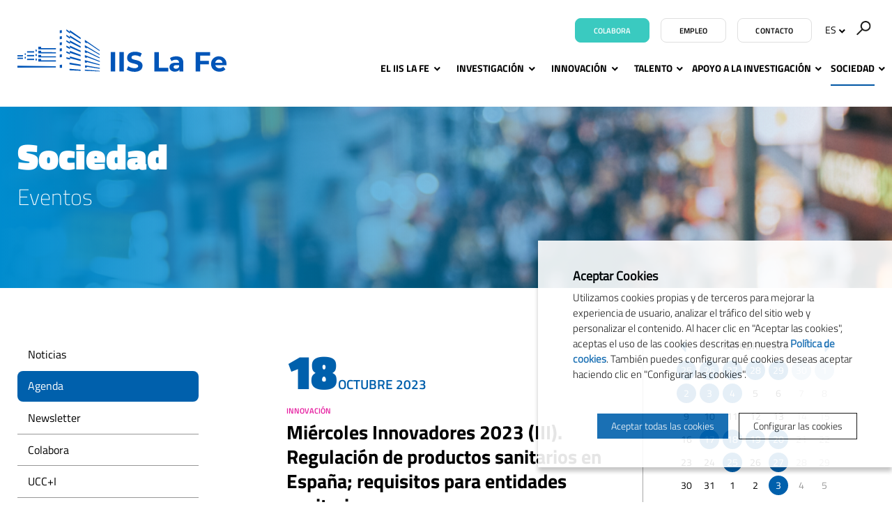

--- FILE ---
content_type: text/html; charset=UTF-8
request_url: https://www.iislafe.es/es/sociedad/eventos/430/miercoles-innovadores-2023-iii-regulacion-de-productos-sanitarios-en-espana-requisitos-para-entidades-sanitarias
body_size: 13459
content:
<!doctype html>
<html class="no-js" lang="es">

<head>

    <meta name="author" content="IIS La Fe" />

    <meta charset="UTF-8">
    <meta name="viewport" content="width=device-width, initial-scale=1" />
    <meta http-equiv="X-UA-Compatible" content="IE=edge" />

            <title>Miércoles Innovadores 2023 (III). Regulación de productos sanitarios en España; requisitos para entidades sanitarias | Eventos | IIS La Fe</title>
    
    <meta property="og:title" content="Miércoles Innovadores 2023 (III). Regulación de productos sanitarios en España; requisitos para entidades sanitarias | Eventos" />
    <meta property="og:type" content="website" />
    <meta property="og:site_name" content="IIS La Fe" />

    <meta name="twitter:card" content="summary_large_image">
    <meta name="twitter:title" content="Miércoles Innovadores 2023 (III). Regulación de productos sanitarios en España; requisitos para entidades sanitarias | Eventos" />
        <meta name="twitter:site" content="@IISLaFe">
    
    <!-- 1 Way To Avoid the Flash of Unstyled Content | Learning jQuery -->
    <script>
        // traiem la classe 'no-js'
        document.documentElement.className = document.documentElement.className.replace( /(?:^|\s)no-js(?!\S)/g , '' )
        // afegim la classe 'js'
        document.documentElement.className += ' js';
    </script>


    <meta name="description" content="Episkey Medical S.L.
Isabel López

INSCRIPCIÓN OBLIGATORIA" />
    <meta property="og:description" content="Episkey Medical S.L.
Isabel López

INSCRIPCIÓN OBLIGATORIA" />
    <meta name="twitter:description" content="Episkey Medical S.L.
Isabel López

INSCRIPCIÓN OBLIGATORIA">

    <link rel="canonical" href="https://www.iislafe.es/es/sociedad/eventos/430/miercoles-innovadores-2023-iii-regulacion-de-productos-sanitarios-en-espana-requisitos-para-entidades-sanitarias" />
    <meta property="og:url" content="https://www.iislafe.es/es/sociedad/eventos/430/miercoles-innovadores-2023-iii-regulacion-de-productos-sanitarios-en-espana-requisitos-para-entidades-sanitarias" />
            <meta property="og:image" content="https://www.iislafe.es/media/upload/cache/2023_03_168906981828_800.jpg" />
        <meta name="twitter:image" content="https://www.iislafe.es/media/upload/cache/2023_03_168906981828_800.jpg">
    
    <link rel="stylesheet" href="/media/css/app_1764604650.css"/>

            <link rel="alternate" hreflang="es" href="https://www.iislafe.es/es/sociedad/eventos/430/miercoles-innovadores-2023-iii-regulacion-de-productos-sanitarios-en-espana-requisitos-para-entidades-sanitarias">
        <link rel="alternate" hreflang="en" href="https://www.iislafe.es/en/whats-on/events/430/miercoles-innovadores-2023-iii-regulacion-de-productos-sanitarios-en-espana-requisitos-para-entidades-sanitarias">
        <link rel="alternate" hreflang="ca" href="https://www.iislafe.es/va/actualitat/actes/430/miercoles-innovadores-2023-iii-regulacion-de-productos-sanitarios-en-espana-requisitos-para-entidades-sanitarias">


        <!-- favicons -->
    <link rel="shortcut icon" href="/favicon.ico" type="image/x-icon" />

    <link rel="apple-touch-icon" sizes="57x57" href="/media/favicons/apple-touch-icon-57x57.png">
    <link rel="apple-touch-icon" sizes="60x60" href="/media/favicons/apple-touch-icon-60x60.png">
    <link rel="apple-touch-icon" sizes="72x72" href="/media/favicons/apple-touch-icon-72x72.png">
    <link rel="apple-touch-icon" sizes="76x76" href="/media/favicons/apple-touch-icon-76x76.png">
    <link rel="apple-touch-icon" sizes="114x114" href="/media/favicons/apple-touch-icon-114x114.png">
    <link rel="apple-touch-icon" sizes="120x120" href="/media/favicons/apple-touch-icon-120x120.png">
    <link rel="apple-touch-icon" sizes="144x144" href="/media/favicons/apple-touch-icon-144x144.png">
    <link rel="apple-touch-icon" sizes="152x152" href="/media/favicons/apple-touch-icon-152x152.png">
    <link rel="apple-touch-icon" sizes="180x180" href="/media/favicons/apple-touch-icon-180x180.png">

    <link rel="icon" type="image/png" href="/media/favicons/favicon-32x32.png" sizes="32x32">
    <link rel="icon" type="image/png" href="/media/favicons/favicon-96x96.png" sizes="96x96">
    <link rel="icon" type="image/png" href="/media/favicons/android-chrome-192x192.png" sizes="192x192">
    <link rel="icon" type="image/png" href="/media/favicons/favicon-16x16.png" sizes="16x16">

    <link rel="manifest" href="/media/favicons/manifest.json">
    <link rel="mask-icon" href="/media/favicons/safari-pinned-tab.svg" color="#0f7591">
    <meta name="msapplication-TileColor" content="#da532c">
    <meta name="msapplication-TileImage" content="/media/favicons/mstile-144x144.png">
    <meta name="theme-color" content="#ffffff">
    <!-- /favicons -->


    
<script type="application/ld+json">
{
  "@context": "http://schema.org",
  "@type": "WebSite",
  "name": "IISLAFE",
  "url": "https://www.iislafe.es"
}
</script>
<script type="application/ld+json">
{
  "@context": "http://schema.org",
  "@type": "Organization",
  "url": "https://www.iislafe.es",
  "name": "IISLAFE",
  "logo": "https://www.iislafe.es/media/img/logo.png",
  "address": "Avenida Fernando Abril Martorell, 106 Torre A 7ª planta. 46026 Valencia
"
  ,"contactPoint": [{
    "@type": "ContactPoint",
    "telephone": "+34 96 124 67 00",
    "contactType": "customer service"
  }]
 ,"sameAs": [
"https://www.twitter.com/IISLaFe","https://www.facebook.com/IISLaFe","https://vimeo.com/iislafe" ]
}
</script>







    
    <script>/* <![CDATA[ */
        var urlBase = '';
    /* ]]> */</script>

<style>
.sub-hd--img {
    background-image: url("/media/upload/cache/banner_sociedadat2x_1667229189_800.png") !important;
}
@media not all, only screen and (min--moz-device-pixel-ratio: 2), not all, only screen and (min-resolution: 192dpi), only screen and (min-resolution: 2dppx) {
    .sub-hd--img {
        background-image: url("/media/upload/cache/banner_sociedadat2x_1667229189_1000.png") !important;
    }
}
@media only screen and (min-width: 48em) {
    .sub-hd--img {
        background-image: url("/media/upload/cache/banner_sociedadat2x_1667229189_1000.png") !important;
    }
}
@media not all, only screen and (min-width: 48em) and (min--moz-device-pixel-ratio: 2), not all, only screen and (min-width: 48em) and (min-resolution: 192dpi), only screen and (min-width: 48em) and (min-resolution: 2dppx) {
    .sub-hd--img {
        background-image: url("/media/upload/cache/banner_sociedadat2x_1667229189_1600.png") !important;
    }
}
@media only screen and (min-width: 64.0625em) {
    .sub-hd--img {
        background-image: url("/media/upload/cache/banner_sociedadat2x_1667229189_1440.png") !important;
    }
}
@media not all, only screen and (min-width: 64.0625em) and (min--moz-device-pixel-ratio: 2), not all, only screen and (min-width: 64.0625em) and (min-resolution: 192dpi), only screen and (min-width: 64.0625em) and (min-resolution: 2dppx) {
    .sub-hd--img {
        background-image: url("/media/upload/cache/banner_sociedadat2x_1667229189_2880.png") !important;
    }
}
</style>
<script>
  window.dataLayer = window.dataLayer || [];
  function gtag() { window.dataLayer.push(arguments); }
  gtag('consent', 'default', {
   ad_storage: 'denied',
   analytics_storage: 'denied',
  wait_for_update: 500
  });
  function cookiesAnalytics() {
   dataLayer.push({'event':'cookies_analytics'});
   gtag('consent', 'update', { analytics_storage: 'granted' });
  }
  </script>
   <script async src="https://www.googletagmanager.com/gtag/js?id=UA-19640932-1"></script>
  <script>
  var gtagId = 'UA-19640932-1';
  window.dataLayer = window.dataLayer || [];
  function gtag(){dataLayer.push(arguments);}
  gtag('js', new Date());
  gtag('config', gtagId);
  </script></head>
<body class="actualidad view isDesktop es">



    <!-- main-header -->
    <header class="main-header">
        <!-- skip link -->
        <a href="#menu" class="skip-link">Ir al menú</a>
        <a href="#main" class="skip-link">Ir al contenido principal</a>
        <div class="row">
            <div class="column">
                                <div class="site-title">
                    <a href="/es">
                        <img src="/media/img/logo-iislafe-color.svg" alt="IIS La Fe" class="logo" />
                        <img src="/media/img/logo-iislafe-sticky.svg" alt="IIS La Fe" class="logo--sticky" />
                    </a>
                </div>

                

                <div class="main-header__tools">



                                        <a href="/es/sociedad/colabora/" class="btn btn--colab">Colabora</a>
                                                            <a href="/es/talento/empleo" class="btn btn--w">Empleo</a>
                                                            <a href="/es/contacto/" class="btn btn--w">Contacto</a>
                                        <div class="menu-lang menu-lang--desktop">
                                                <a href="#" class="lang right lang-toggle" title="Versión en español" hreflang="es" xml:lang="es" lang="es">ES<span aria-hidden="true"> <svg width="10" height="7" viewBox="0 0 10 7" xmlns="http://www.w3.org/2000/svg"><title>Fill 6 Copy 5</title><path d="M5.29 6.77L.693 2.175 2.107.76 5.29 3.943 8.473.76l1.414 1.414z" fill-rule="evenodd"/></svg></span></a>
                                                <ul class="is-hidden lang-list">
                                                    <li>
                                <a title="English version" hreflang="en" xml:lang="en" lang="en"  href="/en/whats-on/events/430/miercoles-innovadores-2023-iii-regulacion-de-productos-sanitarios-en-espana-requisitos-para-entidades-sanitarias">English <span></span></a>
                            </li>
                                                    <li>
                                <a title="Versió en valencià" hreflang="ca" xml:lang="ca" lang="ca"  href="/va/actualitat/actes/430/miercoles-innovadores-2023-iii-regulacion-de-productos-sanitarios-en-espana-requisitos-para-entidades-sanitarias">Valencià <span></span></a>
                            </li>
                                                </ul>
                    </div>
                    <form action="/es/buscador/" method="get" class="s-desktop">
                        <input type="hidden" name="page" value="1" />
                        <div role="search">
                                                        <label for="s1">
                                <img src="/media/img/ico-buscador.svg" alt="Buscar" />
                            </label>
                                                        <input type="search" name="keywords" id="s1" placeholder="Buscar…" />
                            <button type="submit">
                                <img src="/media/img/ico-buscador.svg" alt="Buscar" />
                            </button>
                        </div>
                    </form>
                </div>

                <!--main-nav-->


                <nav class="main-nav" id="main-nav" aria-label="site">
                    <button class="hamburger hamburger--1 hamburger--3dx menu-button-1" type="button" aria-expanded="false" aria-label="Menú" id="menu">
                        <span class="hamburger-box">
                            <span class="hamburger-inner"></span>
                        </span>
                        <span class="menu-button__label">Menú</span>
                    </button>
                    <div class="menu">
                        <ul class="menu-lang menu-lang--mobile">
                            <li class="current">
                                <a title="Versión en español" hreflang="es" xml:lang="es" lang="es" class="current" href="/es/sociedad/eventos/430/miercoles-innovadores-2023-iii-regulacion-de-productos-sanitarios-en-espana-requisitos-para-entidades-sanitarias">Español</a>
                            </li>
                            <li >
                                <a title="Versió en valencià" hreflang="ca" xml:lang="ca" lang="ca"  href="/va/actualitat/actes/430/miercoles-innovadores-2023-iii-regulacion-de-productos-sanitarios-en-espana-requisitos-para-entidades-sanitarias">Valencià</a>
                            </li>
                            <li >
                                <a title="English version" hreflang="en" xml:lang="en" lang="en"  href="/en/whats-on/events/430/miercoles-innovadores-2023-iii-regulacion-de-productos-sanitarios-en-espana-requisitos-para-entidades-sanitarias">English</a>
                            </li>
                        </ul>
                        <form action="/es/buscador/" method="get" class="s-mobile">
                            <fieldset>
                                <label for="s-mobile">Buscar</label>
                                <input type="search" id="s-mobile" name="keywords" placeholder="Buscar…" />
                                <button type="submit">
                                    <img src="/media/img/ico-buscador.svg" alt="Buscar">
                                </button>
                            </fieldset>
                        </form>
                        <ul   class="site-menu with-dropdowns">
    <li class=" ">
        <a href="/es/el-iis-la-fe/">El IIS La Fe</a>
        <ul aria-hidden="true" aria-label="submenu" >
            <li>
                <a href="/es/el-iis-la-fe/">Quiénes somos</a>
            </li>
            <li>
                <a href="/es/el-iis-la-fe/estructura-organizativa/">Estructura organizativa</a>
                <ul aria-hidden="true" aria-label="submenu" >
                    <li>
                        <a href="/es/el-iis-la-fe/estructura-organizativa/patronato/">Patronato</a>
                    </li>
                    <li>
                        <a href="/es/el-iis-la-fe/estructura-organizativa/junta-de-gobierno/">Junta de Gobierno</a>
                    </li>
                    <li>
                        <a href="/es/el-iis-la-fe/estructura-organizativa/comision-de-investigacion/">Comisión de Investigación</a>
                    </li>
                    <li>
                        <a href="/es/el-iis-la-fe/estructura-organizativa/comite-cientifico-externo/">Comité Científico Externo</a>
                    </li>
                    <li>
                        <a href="/es/el-iis-la-fe/estructura-organizativa/comite-de-innovacion/">Comité de Innovación</a>
                    </li>
                </ul>
            </li>
            <li>
                <a href="/es/el-iis-la-fe/plan-estrategico/">Plan estratégico</a>
            </li>
            <li>
                <a href="/es/el-iis-la-fe/acreditaciones-y-certificaciones/">Acreditaciones y certificaciones</a>
            </li>
            <li>
                <a href="/es/el-iis-la-fe/licitaciones/">Perfil del contratante</a>
            </li>
            <li>
                <a href="/es/el-iis-la-fe/portal-de-la-transparencia/">Transparencia</a>
                <ul aria-hidden="true" aria-label="submenu" >
                    <li>
                        <a href="/es/el-iis-la-fe/portal-de-la-transparencia/informacion-corporativa/">Información corporativa</a>
                    </li>
                    <li>
                        <a href="/es/el-iis-la-fe/portal-de-la-transparencia/normativa-interna/">Normativa interna</a>
                    </li>
                    <li>
                        <a href="/es/el-iis-la-fe/portal-de-la-transparencia/organizacion-institucional-y-organizativa/">Organización institucional y estructura organizativa</a>
                    </li>
                    <li>
                        <a href="/es/el-iis-la-fe/portal-de-la-transparencia/informacion-economica-y-presupuestaria/">Información económica y presupuestaria</a>
                    </li>
                    <li>
                        <a href="/es/el-iis-la-fe/portal-de-la-transparencia/convenios-licitaciones-y-contratacion/">Convenios, licitaciones y contratación</a>
                    </li>
                </ul>
            </li>
            <li>
                <a href="/es/el-iis-la-fe/rri/">RRI</a>
            </li>
        </ul>
    </li>
    <li class=" ">
        <a href="/es/investigacion/">Investigación</a>
        <ul aria-hidden="true" aria-label="submenu" >
            <li>
                <a href="https://iislafe.portalinvestigacion.com/">Áreas y grupos de investigación</a>
            </li>
            <li>
                <a href="/es/investigacion/investigacion-clinica/">Investigación clínica</a>
            </li>
            <li>
                <a href="/es/investigacion/comites-eticos/">Comités éticos</a>
                <ul aria-hidden="true" aria-label="submenu" >
                    <li>
                        <a href="/es/investigacion/comites-eticos/comite-etica-investigacion-medicamentos-ceim/">CEIM</a>
                    </li>
                    <li>
                        <a href="/es/investigacion/comites-eticos/comite-etica-externo-biobanco-colecciones-cebci/">CEBCI</a>
                    </li>
                    <li>
                        <a href="/es/investigacion/comites-eticos/comite-etico-de-experimentacion-animal-ceea/">CEEA</a>
                    </li>
                </ul>
            </li>
            <li>
                <a href="/es/investigacion/memorias-cientificas/">Memorias científicas</a>
            </li>
            <li>
                <a href="/es/investigacion/ayudas-a-la-i-d-i">Ayudas a la I+D+i</a>
            </li>
            <li>
                <a href="/es/investigacion/proyectos-financiados/">Proyectos financiados</a>
            </li>
            <li>
                <a href="/es/investigacion/proyectos-financiados/internacionalizacion/">Internacionalización</a>
                <ul aria-hidden="true" aria-label="submenu" >
                    <li>
                        <a href="/es/investigacion/proyectos-financiados/international-research-projects">Proyectos internacionales</a>
                    </li>
                </ul>
            </li>
            <li>
                <a href="/es/investigacion/proyecto-prometeo/">Proyectos Prometeo</a>
            </li>
        </ul>
    </li>
    <li class=" ">
        <a href="/es/innovacion/">Innovación</a>
        <ul aria-hidden="true" aria-label="submenu" >
            <li>
                <a href="/es/innovacion/catalogo-oferta-tecnologica/">Cartera de resultados y capacidades</a>
            </li>
            <li>
                <a href="/es/innovacion/innovacion-colaborativa/">Innovación en colaboración</a>
            </li>
            <li>
                <a href="/es/innovacion/ayudas-a-la-innovacion/">Proyectos de Innovación Financiados</a>
            </li>
            <li>
                <a href="/es/innovacion/biopolo-la-fe/">Biopolo La Fe - Espacio de colaboración empresarial</a>
            </li>
            <li>
                <a href="/es/innovacion/al-dia-en-innovacion/">Al día en innovación</a>
            </li>
        </ul>
    </li>
    <li class="right-menu  ">
        <a class="right-menu" href="/es/talento/">Talento</a>
        <ul aria-hidden="true" aria-label="submenu" >
            <li>
                <a href="/es/talento/">HRS4R</a>
            </li>
            <li>
                <a href="/es/talento/formacion/">Formación</a>
                <ul aria-hidden="true" aria-label="submenu" >
                    <li>
                        <a href="/es/talento/formacion/cursos-online-iis-la-fe/">Cursos online IIS La Fe</a>
                    </li>
                    <li>
                        <a href="/es/talento/formacion/cursos-y-jornadas">Aprendizaje continuo</a>
                    </li>
                </ul>
            </li>
            <li>
                <a href="/es/talento/comunidad-predoc/phd-day-iis-la-fe/">Comunidad Predoc</a>
                <ul aria-hidden="true" aria-label="submenu" >
                    <li>
                        <a href="/es/talento/comunidad-predoc/phd-day-iis-la-fe/">PhD Day</a>
                    </li>
                    <li>
                        <a href="https://www.iislafe.es/es/talento/comunidad-predoc/patrocinadores/">Patrocinadores</a>
                    </li>
                    <li>
                        <a href="/es/talento/comunidad-predoc/ediciones-anteriores/">Ediciones anteriores</a>
                    </li>
                </ul>
            </li>
            <li>
                <a href="/es/talento/ofertas-empleo/">Ofertas de empleo</a>
            </li>
            <li>
                <a href="/es/talento/recursos/">Recursos</a>
            </li>
        </ul>
    </li>
    <li class="right-menu  ">
        <a class="right-menu" href="/es/apoyo-a-la-investigacion/">Apoyo a la investigación</a>
        <ul aria-hidden="true" aria-label="submenu" >
            <li>
                <a href="/es/apoyo-a-la-investigacion/plataformas-cientifico-tecnologicas/">Plataformas científico Tecnológicas</a>
                <ul aria-hidden="true" aria-label="submenu" >
                    <li>
                        <a href="/es/apoyo-a-la-investigacion/plataformas-cientifico-tecnologicas/unidad-genomica/">Unidad de Genómica</a>
                    </li>
                    <li>
                        <a href="/es/apoyo-a-la-investigacion/plataformas-cientifico-tecnologicas/unidad-epigenomica/">Unidad de Epigenómica</a>
                    </li>
                    <li>
                        <a href="/es/apoyo-a-la-investigacion/plataformas-cientifico-tecnologicas/unidad-farmacogenetica/">Unidad de Farmacogenética y Terapia Génica</a>
                    </li>
                    <li>
                        <a href="/es/apoyo-a-la-investigacion/plataformas-cientifico-tecnologicas/biobanco/">Biobanco La Fe</a>
                    </li>
                    <li>
                        <a href="/es/apoyo-a-la-investigacion/plataformas-cientifico-tecnologicas/unidad-analitica/">Unidad Analítica</a>
                    </li>
                    <li>
                        <a href="/es/apoyo-a-la-investigacion/plataformas-cientifico-tecnologicas/uicec/">UICEC</a>
                    </li>
                    <li>
                        <a href="/es/apoyo-a-la-investigacion/plataformas-cientifico-tecnologicas/uicab/">UICAB</a>
                    </li>
                    <li>
                        <a href="/es/apoyo-a-la-investigacion/plataformas-cientifico-tecnologicas/unidad-terapias-avanzadas/">Unidad de Terapias Avanzadas</a>
                    </li>
                    <li>
                        <a href="/es/apoyo-a-la-investigacion/plataformas-cientifico-tecnologicas/big-data-ia-bioestadistica-bioinformatica/">Big Data, IA, Bioestadística &amp; Bioinformática</a>
                    </li>
                    <li>
                        <a href="/es/apoyo-a-la-investigacion/plataformas-cientifico-tecnologicas/plataforma-de-cirugia-experimental-y-modelos-animales-pcema/">Plataforma de Cirugía Experimental y Modelos Animales (PCEMA)</a>
                    </li>
                    <li>
                        <a href="/es/apoyo-a-la-investigacion/plataformas-cientifico-tecnologicas/unidad-radiologia-experimental/">Plataforma de Radiología Experimental y Biomarcadores de Imagen (PREBI)</a>
                    </li>
                    <li>
                        <a href="/es/apoyo-a-la-investigacion/plataformas-cientifico-tecnologicas/plataforma-biologia/">Plataforma Biología Celular</a>
                    </li>
                    <li>
                        <a href="/es/apoyo-a-la-investigacion/plataformas-cientifico-tecnologicas/plataforma-padim/">Plataforma de Apoyo al Desarrollo e Innovación de Medicamentos</a>
                    </li>
                    <li>
                        <a href="/es/apoyo-a-la-investigacion/plataformas-cientifico-tecnologicas/servicios-cientifico-tecnologicos/">Servicios Científico-Tecnológicos</a>
                    </li>
                </ul>
            </li>
            <li>
                <a href="/es/apoyo-a-la-investigacion/areas-de-gestion">Áreas de gestión</a>
            </li>
        </ul>
    </li>
    <li class="right-menu current active  ">
        <a class="current active" aria-current="page" href="/es/sociedad/">Sociedad</a>
        <ul aria-hidden="true" aria-label="submenu" >
            <li>
                <a href="/es/sociedad/noticias">Noticias</a>
            </li>
            <li class="current active">
                <a class="current active" aria-current="page" href="/es/sociedad/eventos">Agenda</a>
            </li>
            <li>
                <a href="/es/sociedad/newsletter">Newsletter</a>
            </li>
            <li>
                <a href="/es/sociedad/colabora/">Colabora</a>
            </li>
            <li>
                <a href="/es/sociedad/ucc-i/">UCC+I</a>
            </li>
            <li>
                <a href="/es/sociedad/talleres-thi/jornada-de-cardiopatias-familiares-y-muerte-sub/">Talleres THI</a>
            </li>
        </ul>
    </li>
</ul>                        <ul   class="simple-menu">
    <li>
        <a href="/es/el-iis-la-fe/licitaciones/">Perfil del contratante</a>
    </li>
    <li>
        <a href="/es/el-iis-la-fe/portal-de-la-transparencia/">Portal de Transparencia</a>
    </li>
    <li>
        <a href="/es/buzon-de-sugerencias/">Buzón de sugerencias</a>
    </li>
    <li>
        <a href="https://remote.iislafe.san.gva.es/intranet">Área privada</a>
    </li>
</ul>                    </div>
                </nav>
                <!-- /main-nav -->
            </div>
        </div>
    </header>
    <!-- /main-header -->


    <!-- main-content -->
    <main class="main-content" id="main">
            <div class="sub-hd sub-hd--img">
            <div class="sub-hd__bg">
                <div class="row">
                    <div class="column">


                                                <span class="apartat">Sociedad</span>

                         <p class="apartat">Eventos</p>
                        

                    </div>
                </div>
            </div>
        </div>
<div class="row">
    <div class="medium-9 medium-push-3 columns">
        <div class="row">
            <div class="medium-7 columns">
                <div class="brdr-container">
                    <div class="event-item event-item--simple">
                        <time class="event-item__date" datetime="2023-10-18"><span>18</span> octubre 2023</time>
                        <p class="event-item__categ"><a href="/es/sociedad/eventos/cat/16/innovacion">Innovación</a></p>
                        <h1 class="event-item__title">Miércoles Innovadores 2023 (III). Regulación de productos sanitarios en España; requisitos para entidades sanitarias</h3>
                        <div class="event-item__info">
                                                        <p class="event-item__loc">Online</p>
                                                                                    <p class="event-item__time">De 15:30 a 17:30</p>
                                                    </div>
                    </div>
                    <div class="event-item__container">

                        <figure>
                            <a
                                class="popup"
                                href="/media/upload/cache/2023_03_168906981828_900.jpg"
                            >
                                <img
                                    src="/media/upload/cache/2023_03_168906981828_500.jpg"
                                    alt=""
                                />
                            </a>
                        </figure>

                        <p><strong>Episkey Medical S.L.</strong><br />
Isabel López</p>

<p><a class="btn" href="https://www.iislafe.es/es/talento/formacion/cursos-y-jornadas/146/miercoles-innovadores-2023-iii-regulacion-de-productos-sanitarios-en-espana-requisitos-para-entidades-sanitarias">INSCRIPCIÓN OBLIGATORIA</a></p>                        <p>El ciclo te talleres de <strong>Miércoles Innovadores</strong> tiene por objetivo proporcionar conocimiento especializado teórico-práctico sobre productos sanitarios, propiedad industrial y trasnferencia.</p>

<p>A lo largo de este año, se llevarán a cabo un total 6 talleres que se podrán seguir vía online durante los meses de septiembre, octubre, noviembre y diciembre.</p>
                        
                        <a href="/es/sociedad/eventos/ical.php?id=430" class="btn">Importar el calendario de Outlook</a>
                                                <a href="http://www.google.com/calendar/event?action=TEMPLATE&text=Mi%C3%A9rcoles+Innovadores+2023+%28III%29.+Regulaci%C3%B3n+de+productos+sanitarios+en+Espa%C3%B1a%3B+requisitos+para+entidades+sanitarias&dates=20231018T000000Z/20231018T000000Z&details=Episkey+Medical+S.L.%0D%0AIsabel+L%C3%B3pez%0D%0A%0D%0AINSCRIPCI%C3%93N+OBLIGATORIA&location=Online" class="btn">Importar el calendario de Google</a>
                                                <div class="share">
                            <p>Compartir evento</p>
                            <ul class="inline-list inline-list--img inline-list--left">

                                <li>
                                    <a href="mailto:?subject=Miércoles Innovadores 2023 (III). Regulación de productos sanitarios en España; requisitos para entidades sanitarias&amp;body=https://www.iislafe.es/es/sociedad/eventos/430/miercoles-innovadores-2023-iii-regulacion-de-productos-sanitarios-en-espana-requisitos-para-entidades-sanitarias">
                                        <img src="/media/img/ico-email-compartir.svg" alt="Enviar por email" />
                                    </a>
                                </li>
                                <li>
                                    <a href="https://twitter.com/intent/tweet?text=Mi%C3%A9rcoles+Innovadores+2023+%28III%29.+Regulaci%C3%B3n+de+productos+sanitarios+en+Espa%C3%B1a%3B+requisitos+para+entidades+sanitarias https://www.iislafe.es/es/sociedad/eventos/430/miercoles-innovadores-2023-iii-regulacion-de-productos-sanitarios-en-espana-requisitos-para-entidades-sanitarias">
                                        <img src="/media/img/ico-twitter-compartir.svg" alt="Compartir en Twitter" />
                                    </a>
                                </li>
                                <li>
                                    <a href="http://www.facebook.com/sharer.php?u=https://www.iislafe.es/es/sociedad/eventos/430/miercoles-innovadores-2023-iii-regulacion-de-productos-sanitarios-en-espana-requisitos-para-entidades-sanitarias&t=Miércoles Innovadores 2023 (III). Regulación de productos sanitarios en España; requisitos para entidades sanitarias">
                                        <img src="/media/img/ico-facebook-compartir.svg" alt="Compartir en Facebook" />
                                    </a>
                                </li>
                                <li  class="share-desktop">
                                    <a href="https://plus.google.com/share?url=https://www.iislafe.es/es/sociedad/eventos/430/miercoles-innovadores-2023-iii-regulacion-de-productos-sanitarios-en-espana-requisitos-para-entidades-sanitarias">
                                        <img src="/media/img/ico-googleplus-compartir.svg" alt="Compartir en Google+" />
                                    </a>
                                </li>
                                <li class="share-mobile">
                                    <a href="whatsapp://send?text=Miércoles Innovadores 2023 (III). Regulación de productos sanitarios en España; requisitos para entidades sanitarias https://www.iislafe.es/es/sociedad/eventos/430/miercoles-innovadores-2023-iii-regulacion-de-productos-sanitarios-en-espana-requisitos-para-entidades-sanitarias">
                                        <img src="/media/img/ico-whatsapp-compartir-faq.svg" alt="Compartir en Whatsapp" />
                                    </a>
                                </li>
                                <li>
                                    <a href="https://telegram.me/share/url?url=https://www.iislafe.es/es/sociedad/eventos/430/miercoles-innovadores-2023-iii-regulacion-de-productos-sanitarios-en-espana-requisitos-para-entidades-sanitarias&text=Miércoles Innovadores 2023 (III). Regulación de productos sanitarios en España; requisitos para entidades sanitarias">
                                        <img src="/media/img/ico-telegram-compartir-faq.svg" alt="Compartir en Telegram+" />
                                    </a>
                                </li>
                            </ul>
                        </div>
                    </div>
                </div>
            </div>
            <div class="medium-3 columns medium-pull-1">
                        <table class="cal">
                <caption>
                                        <a href="/es/sociedad/eventos/month/09/year/2023">
                        <img src="/media/img/fletxa-esquerra.svg" alt="Septiembre 2023" class="arrow arrow--left" />
                    </a>
                    
                    <span><span class="vh">Eventos para el mes de </span>Octubre 2023</span>

                                            <a href="/es/sociedad/eventos/month/11/year/2023">
                            <img src="/media/img/fletxa-dreta.svg" alt="Noviembre 2023" class="arrow arrow--right" />
                        </a>
                                    </caption>
                <thead>
                <tr>
                                    <th>
                        <abbr title="Lunes">
                            lun                        </abbr>
                    </th>
                                    <th>
                        <abbr title="Martes">
                            mar                        </abbr>
                    </th>
                                    <th>
                        <abbr title="Miércoles">
                            mié                        </abbr>
                    </th>
                                    <th>
                        <abbr title="Jueves">
                            jue                        </abbr>
                    </th>
                                    <th>
                        <abbr title="Viernes">
                            vie                        </abbr>
                    </th>
                                    <th>
                        <abbr title="Sábado">
                            sáb                        </abbr>
                    </th>
                                    <th>
                        <abbr title="Domingo">
                            dom                        </abbr>
                    </th>
                                </tr>
                </thead>
                                    <tr>
                                                    <td class="notInMonth">
                                                            <a href="/es/sociedad/eventos/day/25/month/09/year/2023">25</a>
                                                        </td>
                                                    <td class="notInMonth">
                                                            <a href="/es/sociedad/eventos/day/26/month/09/year/2023">26</a>
                                                        </td>
                                                    <td class="notInMonth">
                                                            <a href="/es/sociedad/eventos/day/27/month/09/year/2023">27</a>
                                                        </td>
                                                    <td class="notInMonth">
                                                            <a href="/es/sociedad/eventos/day/28/month/09/year/2023">28</a>
                                                        </td>
                                                    <td class="notInMonth">
                                                            <a href="/es/sociedad/eventos/day/29/month/09/year/2023">29</a>
                                                        </td>
                                                    <td class="notInMonth festiu">
                                                            <a href="/es/sociedad/eventos/day/30/month/09/year/2023">30</a>
                                                        </td>
                                                    <td class="festiu">
                                                            <a href="/es/sociedad/eventos/day/01/month/10/year/2023">1</a>
                                                        </td>
                                            </tr>
                                    <tr>
                                                    <td class="">
                                                            <a href="/es/sociedad/eventos/day/02/month/10/year/2023">2</a>
                                                        </td>
                                                    <td class="">
                                                            <a href="/es/sociedad/eventos/day/03/month/10/year/2023">3</a>
                                                        </td>
                                                    <td class="">
                                                            <a href="/es/sociedad/eventos/day/04/month/10/year/2023">4</a>
                                                        </td>
                                                    <td class="">
                                                        5                                                        </td>
                                                    <td class="">
                                                        6                                                        </td>
                                                    <td class="festiu">
                                                        7                                                        </td>
                                                    <td class="festiu">
                                                        8                                                        </td>
                                            </tr>
                                    <tr>
                                                    <td class="">
                                                        9                                                        </td>
                                                    <td class="">
                                                        10                                                        </td>
                                                    <td class="">
                                                        11                                                        </td>
                                                    <td class="">
                                                        12                                                        </td>
                                                    <td class="">
                                                        13                                                        </td>
                                                    <td class="festiu">
                                                        14                                                        </td>
                                                    <td class="festiu">
                                                        15                                                        </td>
                                            </tr>
                                    <tr>
                                                    <td class="">
                                                        16                                                        </td>
                                                    <td class="">
                                                            <a href="/es/sociedad/eventos/day/17/month/10/year/2023">17</a>
                                                        </td>
                                                    <td class="">
                                                            <a href="/es/sociedad/eventos/day/18/month/10/year/2023">18</a>
                                                        </td>
                                                    <td class="">
                                                            <a href="/es/sociedad/eventos/day/19/month/10/year/2023">19</a>
                                                        </td>
                                                    <td class="">
                                                            <a href="/es/sociedad/eventos/day/20/month/10/year/2023">20</a>
                                                        </td>
                                                    <td class="festiu">
                                                        21                                                        </td>
                                                    <td class="festiu">
                                                        22                                                        </td>
                                            </tr>
                                    <tr>
                                                    <td class="">
                                                        23                                                        </td>
                                                    <td class="">
                                                        24                                                        </td>
                                                    <td class="">
                                                            <a href="/es/sociedad/eventos/day/25/month/10/year/2023">25</a>
                                                        </td>
                                                    <td class="">
                                                        26                                                        </td>
                                                    <td class="">
                                                            <a href="/es/sociedad/eventos/day/27/month/10/year/2023">27</a>
                                                        </td>
                                                    <td class="festiu">
                                                        28                                                        </td>
                                                    <td class="festiu">
                                                        29                                                        </td>
                                            </tr>
                                    <tr>
                                                    <td class="">
                                                        30                                                        </td>
                                                    <td class="">
                                                        31                                                        </td>
                                                    <td class="notInMonth">
                                                        1                                                        </td>
                                                    <td class="notInMonth">
                                                        2                                                        </td>
                                                    <td class="notInMonth">
                                                            <a href="/es/sociedad/eventos/day/03/month/11/year/2023">3</a>
                                                        </td>
                                                    <td class="notInMonth festiu">
                                                        4                                                        </td>
                                                    <td class="notInMonth festiu">
                                                        5                                                        </td>
                                            </tr>
                            </table>
            </div>
        </div>
    </div>
    <div class="medium-3 medium-pull-9 columns">
                

                        <!--sub-nav-->
<ul   class="sub-nav">
    <li>
        <a href="/es/sociedad/noticias">Noticias</a>
    </li>
    <li class="current active">
        <a class="current active" aria-current="page" href="/es/sociedad/eventos">Agenda</a>
    </li>
    <li>
        <a href="/es/sociedad/newsletter">Newsletter</a>
    </li>
    <li>
        <a href="/es/sociedad/colabora/">Colabora</a>
    </li>
    <li>
        <a href="/es/sociedad/ucc-i/">UCC+I</a>
    </li>
    <li>
        <a href="/es/sociedad/talleres-thi/jornada-de-cardiopatias-familiares-y-muerte-sub/">Talleres THI</a>
    </li>
</ul>                        <!--/sub-nav-->
                   

            </div>
        </div>
    </main>
    <!-- /main-content -->


<!-- footer -->
<footer class="main-footer">
    <div class="main-footer--1">
        <div class="row">
            <div class="column text-center">
                <figure>
                    <img src="/media/img/logo-iislafe-blanc-footer.svg" alt="IIS La Fe" />
                </figure>
                <p class="adr">
                    <span class="br-1">
                                                Avenida Fernando Abril Martorell, 106 Torre A 7&ordf; planta. 46026 Valencia
                                            </span>
                    <span class="br-2">
                                                <span class="br1">Tel: <strong>+34 96 124 67 00</strong></span>
                        
                        <span class="dot">•</span>                                                <span class="br1"><a   href="mailto:info(ELIMINAR)@iislafe.es" >info(ELIMINAR)@iislafe.es</a></span>
                                            </span>
                </p>
                <ul class="inline-list inline-list--img social">
                                        <li>
                        <a href="https://www.facebook.com/IISLaFe">
                            <svg width="23px" height="23px" viewBox="0 0 23 23" version="1.1" xmlns="http://www.w3.org/2000/svg" xmlns:xlink="http://www.w3.org/1999/xlink">
                                <g id="facebook-fot" stroke="none" stroke-width="1" fill="none" fill-rule="evenodd">
                                    <g id="facebook-footer" transform="translate(-740.000000, -2133.000000)" fill="#FFFFFF" fill-rule="nonzero">
                                        <g id="facebook" transform="translate(740.000000, 2133.000000)">
                                            <path d="M22.3655914,11.1827957 C22.3655914,5.00520291 17.3603885,0 11.1827957,0 C5.00520291,0 0,5.00520291 0,11.1827957 C0,16.7642733 4.08938606,21.3907041 9.43548387,22.2303156 L9.43548387,14.4154353 L6.59469303,14.4154353 L6.59469303,11.1827957 L9.43548387,11.1827957 L9.43548387,8.71897329 C9.43548387,5.91651058 11.1038848,4.36850503 13.6592438,4.36850503 C14.8830385,4.36850503 16.1627471,4.58674991 16.1627471,4.58674991 L16.1627471,7.33735692 L14.7522719,7.33735692 C13.3634409,7.33735692 12.9301075,8.19951439 12.9301075,9.08376691 L12.9301075,11.1827957 L16.0315297,11.1827957 L15.5355186,14.4154353 L12.9301075,14.4154353 L12.9301075,22.2303156 C18.2762053,21.3907041 22.3655914,16.7642733 22.3655914,11.1827957 Z" id="Path"></path>
                                        </g>
                                    </g>
                                </g>
                            </svg>
                        </a>
                    </li>
                                                            <li>
                        <a href="https://www.twitter.com/IISLaFe">
                            <svg width="25px" height="21px" viewBox="0 0 25 21" version="1.1" xmlns="http://www.w3.org/2000/svg" xmlns:xlink="http://www.w3.org/1999/xlink">
                                <g id="twitter" stroke="none" stroke-width="1" fill="none" fill-rule="evenodd">
                                    <g id="twitter-footer" transform="translate(-814.000000, -2134.000000)" fill="#FFFFFF">
                                        <g id="ico-twitter-negatiu-2" transform="translate(814.838710, 2134.720430)">
                                            <path d="M21.2479798,3.09450768 C22.2681381,2.48309529 23.0517729,1.51492532 23.4206485,0.361212523 C22.4657629,0.927473355 21.4082715,1.33853321 20.2826169,1.56007689 C19.3813224,0.599853596 18.0970622,0 16.6757532,0 C13.9468206,0 11.7341693,2.21194509 11.7341693,4.94030368 C11.7341693,5.3275235 11.7778852,5.70462938 11.8620654,6.06620311 C7.75517843,5.86019157 4.11411276,3.89326898 1.67698086,0.904235349 C1.25162385,1.63388465 1.00787453,2.48249327 1.00787453,3.38793266 C1.00787453,5.10200648 1.88026587,6.61416251 3.20619472,7.50009642 C2.39606544,7.47445033 1.63422839,7.25218423 0.968012364,6.8821822 C0.967530646,6.90277131 0.967530646,6.92348083 0.967530646,6.94431075 C0.967530646,9.33794574 2.67088557,11.3347286 4.93146782,11.7886523 C4.51682903,11.9015914 4.08027207,11.9619139 3.62950443,11.9619139 C3.31096839,11.9619139 3.00146456,11.9308496 2.69966822,11.8732964 C3.32867153,13.8360049 5.15341939,15.26448 7.31585159,15.3042134 C5.62466005,16.6293817 3.49402124,17.4191127 1.178764,17.4191127 C0.779901477,17.4191127 0.386578712,17.3957543 0,17.3500007 C2.18687939,18.7518665 4.78442339,19.5698925 7.57489546,19.5698925 C16.6640715,19.5698925 21.6344381,12.0417419 21.6344381,5.51306633 C21.6344381,5.29886731 21.6296209,5.08587232 21.620107,4.87384057 C22.5858312,4.17742283 23.4235388,3.30726186 24.0860215,2.31657631 C23.1999012,2.70957554 22.2474242,2.97506674 21.2479798,3.09450768 Z" id="ico-twitter-negatiu"></path>
                                        </g>
                                    </g>
                                </g>
                            </svg>
                        </a>
                    </li>
                                                            <li>
                        <a href="https://www.linkedin.com/company/instituto-de-investigaci-n-sanitaria-la-fe">
                            <svg width="22px" height="22px" viewBox="0 0 22 22" version="1.1" xmlns="http://www.w3.org/2000/svg" xmlns:xlink="http://www.w3.org/1999/xlink">
                                <g id="linkedin" stroke="none" stroke-width="1" fill="none" fill-rule="evenodd">
                                    <g id="linkedin-footer" transform="translate(-890.000000, -2133.000000)" fill="#FFFFFF">
                                        <path d="M909.656495,2133.86022 L892.062682,2133.86022 C891.220585,2133.86022 890.537634,2134.52268 890.537634,2135.33914 L890.537634,2153.02687 C890.537634,2153.84291 891.220585,2154.50538 892.062682,2154.50538 L909.656495,2154.50538 C910.499845,2154.50538 911.182796,2153.8425 911.182796,2153.02687 L911.182796,2135.33914 C911.182796,2134.52226 910.499427,2133.86022 909.656495,2133.86022 L909.656495,2133.86022 Z M896.795301,2151.14283 L893.677119,2151.14283 L893.677119,2141.82059 L896.795301,2141.82059 L896.795301,2151.14283 L896.795301,2151.14283 Z M895.236419,2140.54713 L895.215533,2140.54713 C894.169596,2140.54713 893.49291,2139.83112 893.49291,2138.93662 C893.49291,2138.0222 894.190481,2137.32612 895.256886,2137.32612 C896.32371,2137.32612 896.979927,2138.0222 897.000813,2138.93662 C897.000813,2139.83112 896.323292,2140.54713 895.236419,2140.54713 L895.236419,2140.54713 Z M908.039552,2151.14283 L904.92137,2151.14283 L904.92137,2146.15442 C904.92137,2144.90171 904.470247,2144.04665 903.34202,2144.04665 C902.480709,2144.04665 901.967765,2144.62319 901.741785,2145.18023 C901.659497,2145.37905 901.639447,2145.65715 901.639447,2145.93609 L901.639447,2151.14241 L898.521266,2151.14241 C898.521266,2151.14241 898.562201,2142.69391 898.521266,2141.82017 L901.639447,2141.82017 L901.639447,2143.1397 C902.053812,2142.50463 902.794824,2141.60018 904.450197,2141.60018 C906.501555,2141.60018 908.039969,2142.933 908.039969,2145.79662 L908.039969,2151.14283 L908.039552,2151.14283 Z" id="ico-linkedin-negatiu"></path>
                                    </g>
                                </g>
                            </svg>
                        </a>
                    </li>
                                                            <li>
                        <a href="https://www.youtube.com/channel/UCJzj93nLLKLTCJFG-Li6scA">
                            <svg width="25px" height="18px" viewBox="0 0 25 18" version="1.1" xmlns="http://www.w3.org/2000/svg" xmlns:xlink="http://www.w3.org/1999/xlink">
                                <g id="youtube" stroke="none" stroke-width="1" fill="none" fill-rule="evenodd">
                                    <g id="youtube-footer" transform="translate(-963.000000, -2135.000000)" fill="#FFFFFF" fill-rule="nonzero">
                                        <g id="cib-youtube" transform="translate(963.655914, 2135.580645)">
                                            <path d="M23.5832096,2.59611315 C23.2971004,1.58042529 22.5050295,0.783836894 21.4848241,0.502245154 C19.606291,2.39895278e-05 12.0545125,2.39895278e-05 12.0545125,2.39895278e-05 C12.0545125,2.39895278e-05 4.51703945,-0.011998586 2.61893042,0.502245154 C1.60399549,0.784589813 0.808160007,1.58042529 0.525062428,2.59611315 C0.168931698,4.52132727 -0.00800428897,6.46988188 0.000277821043,8.42747151 C-0.00348677442,10.3722615 0.172696293,12.3178045 0.525062428,14.2309719 C0.808160007,15.2466597 1.60399549,16.0432481 2.61893042,16.3293574 C4.49746356,16.8315544 12.0545125,16.8315544 12.0545125,16.8315544 C12.0545125,16.8315544 19.587468,16.8315544 21.4848241,16.3293574 C22.5050295,16.0432481 23.2971004,15.2474126 23.5832096,14.2309719 C23.9287995,12.3178045 24.0974534,10.3722615 24.0854067,8.42747151 C24.0974534,6.46988188 23.9325641,4.52132727 23.5832096,2.59611315 Z M9.64215971,12.0316952 L9.64215971,4.80743652 L15.9282812,8.42747151 L9.64215971,12.0316952 Z"></path>
                                        </g>
                                    </g>
                                </g>
                            </svg>
                        </a>
                    </li>
                                                            <li>
                        <a href="https://www.instagram.com/iislafe/">
                            <svg width="21px" height="22px" viewBox="0 0 21 22" version="1.1" xmlns="http://www.w3.org/2000/svg" xmlns:xlink="http://www.w3.org/1999/xlink">
                                <g id="instagram" stroke="none" stroke-width="1" fill="none" fill-rule="evenodd">
                                    <g id="instagram-footer" transform="translate(-1039.000000, -2133.000000)" fill="#FFFFFF" fill-rule="nonzero">
                                        <g id="cib-instagram" transform="translate(1039.354839, 2133.860215)">
                                            <path d="M10.3225806,0 C7.51642342,0 7.16670229,0.0135500809 6.0685005,0.0600075009 C4.96578201,0.114207824 4.21988232,0.28519694 3.56173554,0.54071275 C2.88294101,0.806552432 2.30480423,1.15949978 1.73376511,1.73376511 C1.15885453,2.30480423 0.80268098,2.88294101 0.54071275,3.56173554 C0.28519694,4.21988232 0.114207824,4.96578201 0.0600075009,6.0685005 C0.0103238711,7.16734753 0,7.51642342 0,10.3225806 C0,13.1287379 0.0135500809,13.478459 0.0600075009,14.5766608 C0.114207824,15.6761531 0.28519694,16.425279 0.54071275,17.0834258 C0.806552432,17.7622203 1.15949978,18.3403571 1.73376511,18.9113962 C2.30480423,19.4863068 2.88294101,19.8424803 3.56173554,20.1044485 C4.21988232,20.3567381 4.96900822,20.5309535 6.0685005,20.5851538 C7.16734753,20.6348374 7.51642342,20.6451613 10.3225806,20.6451613 C13.1287379,20.6451613 13.478459,20.6316112 14.5766608,20.5851538 C15.6761531,20.5309535 16.425279,20.3560929 17.0834258,20.1044485 C17.7622203,19.8386089 18.3403571,19.4856615 18.9113962,18.9113962 C19.4863068,18.3403571 19.8424803,17.7654465 20.1044485,17.0834258 C20.3567381,16.425279 20.5309535,15.6761531 20.5851538,14.5766608 C20.6348374,13.4778138 20.6451613,13.1287379 20.6451613,10.3225806 C20.6451613,7.51642342 20.6316112,7.16670229 20.5851538,6.0685005 C20.5309535,4.96900822 20.3560929,4.21601087 20.1044485,3.56173554 C19.8386089,2.88294101 19.4856615,2.30480423 18.9113962,1.73376511 C18.3403571,1.15885453 17.7654465,0.80268098 17.0834258,0.54071275 C16.425279,0.28519694 15.6761531,0.114207824 14.5766608,0.0600075009 C13.4778138,0.0103238711 13.1287379,0 10.3225806,0 Z M10.3225806,1.8582968 C13.078409,1.8582968 13.4074824,1.87184688 14.4966508,1.9183043 C15.5012925,1.96540697 16.0484577,2.13316987 16.4117289,2.2751231 C16.8963056,2.46288851 17.2350576,2.68485174 17.601555,3.04747771 C17.9609548,3.40687747 18.182918,3.74950095 18.3706834,4.23407765 C18.5126367,4.59734886 18.6803996,5.14451403 18.7275022,6.14915574 C18.7739596,7.23832415 18.7875097,7.56804278 18.7875097,10.3232259 C18.7875097,13.078409 18.7739596,13.4081276 18.7236308,14.497296 C18.6694305,15.5019377 18.5016675,16.0491029 18.3603596,16.4123741 C18.1648513,16.8969508 17.9467595,17.2357028 17.5867145,17.6022003 C17.2234433,17.9616 16.8775936,18.1835633 16.3968883,18.3713287 C16.0381338,18.5132819 15.4832257,18.6810448 14.4747126,18.7281475 C13.379737,18.7746049 13.057116,18.788155 10.29419,18.788155 C7.53126399,18.788155 7.20928826,18.7746049 6.11302219,18.724276 C5.10838048,18.6700757 4.55411765,18.5023128 4.19084644,18.3610048 C3.70046256,18.1654965 3.3642915,17.9474047 3.0042465,17.5873597 C2.64097528,17.2240885 2.40997867,16.8782388 2.23189189,16.3975336 C2.08735769,16.038779 1.92217576,15.483871 1.86862067,14.4753578 C1.83184188,13.3932871 1.81442035,13.0577613 1.81442035,10.3077401 C1.81442035,7.55900939 1.83184188,7.22283834 1.86862067,6.12721752 C1.92217576,5.11870435 2.08735769,4.56508676 2.23189189,4.20504176 C2.40997867,3.71401264 2.64162053,3.37848683 3.0042465,3.01521561 C3.36364626,2.65581585 3.70046256,2.42352875 4.19084644,2.24157052 C4.55411765,2.10026253 5.0948304,1.93249963 6.10334356,1.88217076 C7.19831914,1.842811 7.52094012,1.82861567 10.2799947,1.82861567 L10.3225806,1.8582968 Z M10.3225806,5.02449903 C7.39253697,5.02449903 5.02320855,7.39705366 5.02320855,10.3238711 C5.02320855,13.2539148 7.39576318,15.6232432 10.3225806,15.6232432 C13.2526243,15.6232432 15.6219527,13.2506886 15.6219527,10.3238711 C15.6219527,7.39382745 13.2493981,5.02449903 10.3225806,5.02449903 Z M10.3225806,13.7649464 C8.42040739,13.7649464 6.88150535,12.2260444 6.88150535,10.3238711 C6.88150535,8.42169787 8.42040739,6.88279583 10.3225806,6.88279583 C12.2247539,6.88279583 13.7636559,8.42169787 13.7636559,10.3238711 C13.7636559,12.2260444 12.2247539,13.7649464 10.3225806,13.7649464 Z M17.0743924,4.81285967 C17.0743924,5.49875186 16.5162581,6.05236945 15.8335921,6.05236945 C15.1476999,6.05236945 14.5940823,5.49810662 14.5940823,4.81285967 C14.5940823,4.13083894 15.1515714,3.57593086 15.8335921,3.57593086 C16.5156128,3.57593086 17.0743924,4.13083894 17.0743924,4.81285967 L17.0743924,4.81285967 Z"></path>
                                        </g>
                                    </g>
                                </g>
                            </svg>
                        </a>
                    </li>
                                    </ul>
                <ul   class="inline-list site-nav">
    <li class=" ">
        <a href="/es/el-iis-la-fe/">El IIS La Fe</a>
        <ul aria-hidden="true" aria-label="submenu" >
            <li>
                <a href="/es/el-iis-la-fe/">Quiénes somos</a>
            </li>
            <li>
                <a href="/es/el-iis-la-fe/estructura-organizativa/">Estructura organizativa</a>
                <ul aria-hidden="true" aria-label="submenu" >
                    <li>
                        <a href="/es/el-iis-la-fe/estructura-organizativa/patronato/">Patronato</a>
                    </li>
                    <li>
                        <a href="/es/el-iis-la-fe/estructura-organizativa/junta-de-gobierno/">Junta de Gobierno</a>
                    </li>
                    <li>
                        <a href="/es/el-iis-la-fe/estructura-organizativa/comision-de-investigacion/">Comisión de Investigación</a>
                    </li>
                    <li>
                        <a href="/es/el-iis-la-fe/estructura-organizativa/comite-cientifico-externo/">Comité Científico Externo</a>
                    </li>
                    <li>
                        <a href="/es/el-iis-la-fe/estructura-organizativa/comite-de-innovacion/">Comité de Innovación</a>
                    </li>
                </ul>
            </li>
            <li>
                <a href="/es/el-iis-la-fe/plan-estrategico/">Plan estratégico</a>
            </li>
            <li>
                <a href="/es/el-iis-la-fe/acreditaciones-y-certificaciones/">Acreditaciones y certificaciones</a>
            </li>
            <li>
                <a href="/es/el-iis-la-fe/licitaciones/">Perfil del contratante</a>
            </li>
            <li>
                <a href="/es/el-iis-la-fe/portal-de-la-transparencia/">Transparencia</a>
                <ul aria-hidden="true" aria-label="submenu" >
                    <li>
                        <a href="/es/el-iis-la-fe/portal-de-la-transparencia/informacion-corporativa/">Información corporativa</a>
                    </li>
                    <li>
                        <a href="/es/el-iis-la-fe/portal-de-la-transparencia/normativa-interna/">Normativa interna</a>
                    </li>
                    <li>
                        <a href="/es/el-iis-la-fe/portal-de-la-transparencia/organizacion-institucional-y-organizativa/">Organización institucional y estructura organizativa</a>
                    </li>
                    <li>
                        <a href="/es/el-iis-la-fe/portal-de-la-transparencia/informacion-economica-y-presupuestaria/">Información económica y presupuestaria</a>
                    </li>
                    <li>
                        <a href="/es/el-iis-la-fe/portal-de-la-transparencia/convenios-licitaciones-y-contratacion/">Convenios, licitaciones y contratación</a>
                    </li>
                </ul>
            </li>
            <li>
                <a href="/es/el-iis-la-fe/rri/">RRI</a>
            </li>
        </ul>
    </li>
    <li class=" ">
        <a href="/es/investigacion/">Investigación</a>
        <ul aria-hidden="true" aria-label="submenu" >
            <li>
                <a href="https://iislafe.portalinvestigacion.com/">Áreas y grupos de investigación</a>
            </li>
            <li>
                <a href="/es/investigacion/investigacion-clinica/">Investigación clínica</a>
            </li>
            <li>
                <a href="/es/investigacion/comites-eticos/">Comités éticos</a>
                <ul aria-hidden="true" aria-label="submenu" >
                    <li>
                        <a href="/es/investigacion/comites-eticos/comite-etica-investigacion-medicamentos-ceim/">CEIM</a>
                    </li>
                    <li>
                        <a href="/es/investigacion/comites-eticos/comite-etica-externo-biobanco-colecciones-cebci/">CEBCI</a>
                    </li>
                    <li>
                        <a href="/es/investigacion/comites-eticos/comite-etico-de-experimentacion-animal-ceea/">CEEA</a>
                    </li>
                </ul>
            </li>
            <li>
                <a href="/es/investigacion/memorias-cientificas/">Memorias científicas</a>
            </li>
            <li>
                <a href="/es/investigacion/ayudas-a-la-i-d-i">Ayudas a la I+D+i</a>
            </li>
            <li>
                <a href="/es/investigacion/proyectos-financiados/">Proyectos financiados</a>
            </li>
            <li>
                <a href="/es/investigacion/proyectos-financiados/internacionalizacion/">Internacionalización</a>
                <ul aria-hidden="true" aria-label="submenu" >
                    <li>
                        <a href="/es/investigacion/proyectos-financiados/international-research-projects">Proyectos internacionales</a>
                    </li>
                </ul>
            </li>
            <li>
                <a href="/es/investigacion/proyecto-prometeo/">Proyectos Prometeo</a>
            </li>
        </ul>
    </li>
    <li class=" ">
        <a href="/es/innovacion/">Innovación</a>
        <ul aria-hidden="true" aria-label="submenu" >
            <li>
                <a href="/es/innovacion/catalogo-oferta-tecnologica/">Cartera de resultados y capacidades</a>
            </li>
            <li>
                <a href="/es/innovacion/innovacion-colaborativa/">Innovación en colaboración</a>
            </li>
            <li>
                <a href="/es/innovacion/ayudas-a-la-innovacion/">Proyectos de Innovación Financiados</a>
            </li>
            <li>
                <a href="/es/innovacion/biopolo-la-fe/">Biopolo La Fe - Espacio de colaboración empresarial</a>
            </li>
            <li>
                <a href="/es/innovacion/al-dia-en-innovacion/">Al día en innovación</a>
            </li>
        </ul>
    </li>
    <li class="right-menu  ">
        <a class="right-menu" href="/es/talento/">Talento</a>
        <ul aria-hidden="true" aria-label="submenu" >
            <li>
                <a href="/es/talento/">HRS4R</a>
            </li>
            <li>
                <a href="/es/talento/formacion/">Formación</a>
                <ul aria-hidden="true" aria-label="submenu" >
                    <li>
                        <a href="/es/talento/formacion/cursos-online-iis-la-fe/">Cursos online IIS La Fe</a>
                    </li>
                    <li>
                        <a href="/es/talento/formacion/cursos-y-jornadas">Aprendizaje continuo</a>
                    </li>
                </ul>
            </li>
            <li>
                <a href="/es/talento/comunidad-predoc/phd-day-iis-la-fe/">Comunidad Predoc</a>
                <ul aria-hidden="true" aria-label="submenu" >
                    <li>
                        <a href="/es/talento/comunidad-predoc/phd-day-iis-la-fe/">PhD Day</a>
                    </li>
                    <li>
                        <a href="https://www.iislafe.es/es/talento/comunidad-predoc/patrocinadores/">Patrocinadores</a>
                    </li>
                    <li>
                        <a href="/es/talento/comunidad-predoc/ediciones-anteriores/">Ediciones anteriores</a>
                    </li>
                </ul>
            </li>
            <li>
                <a href="/es/talento/ofertas-empleo/">Ofertas de empleo</a>
            </li>
            <li>
                <a href="/es/talento/recursos/">Recursos</a>
            </li>
        </ul>
    </li>
    <li class="right-menu  ">
        <a class="right-menu" href="/es/apoyo-a-la-investigacion/">Apoyo a la investigación</a>
        <ul aria-hidden="true" aria-label="submenu" >
            <li>
                <a href="/es/apoyo-a-la-investigacion/plataformas-cientifico-tecnologicas/">Plataformas científico Tecnológicas</a>
                <ul aria-hidden="true" aria-label="submenu" >
                    <li>
                        <a href="/es/apoyo-a-la-investigacion/plataformas-cientifico-tecnologicas/unidad-genomica/">Unidad de Genómica</a>
                    </li>
                    <li>
                        <a href="/es/apoyo-a-la-investigacion/plataformas-cientifico-tecnologicas/unidad-epigenomica/">Unidad de Epigenómica</a>
                    </li>
                    <li>
                        <a href="/es/apoyo-a-la-investigacion/plataformas-cientifico-tecnologicas/unidad-farmacogenetica/">Unidad de Farmacogenética y Terapia Génica</a>
                    </li>
                    <li>
                        <a href="/es/apoyo-a-la-investigacion/plataformas-cientifico-tecnologicas/biobanco/">Biobanco La Fe</a>
                    </li>
                    <li>
                        <a href="/es/apoyo-a-la-investigacion/plataformas-cientifico-tecnologicas/unidad-analitica/">Unidad Analítica</a>
                    </li>
                    <li>
                        <a href="/es/apoyo-a-la-investigacion/plataformas-cientifico-tecnologicas/uicec/">UICEC</a>
                    </li>
                    <li>
                        <a href="/es/apoyo-a-la-investigacion/plataformas-cientifico-tecnologicas/uicab/">UICAB</a>
                    </li>
                    <li>
                        <a href="/es/apoyo-a-la-investigacion/plataformas-cientifico-tecnologicas/unidad-terapias-avanzadas/">Unidad de Terapias Avanzadas</a>
                    </li>
                    <li>
                        <a href="/es/apoyo-a-la-investigacion/plataformas-cientifico-tecnologicas/big-data-ia-bioestadistica-bioinformatica/">Big Data, IA, Bioestadística &amp; Bioinformática</a>
                    </li>
                    <li>
                        <a href="/es/apoyo-a-la-investigacion/plataformas-cientifico-tecnologicas/plataforma-de-cirugia-experimental-y-modelos-animales-pcema/">Plataforma de Cirugía Experimental y Modelos Animales (PCEMA)</a>
                    </li>
                    <li>
                        <a href="/es/apoyo-a-la-investigacion/plataformas-cientifico-tecnologicas/unidad-radiologia-experimental/">Plataforma de Radiología Experimental y Biomarcadores de Imagen (PREBI)</a>
                    </li>
                    <li>
                        <a href="/es/apoyo-a-la-investigacion/plataformas-cientifico-tecnologicas/plataforma-biologia/">Plataforma Biología Celular</a>
                    </li>
                    <li>
                        <a href="/es/apoyo-a-la-investigacion/plataformas-cientifico-tecnologicas/plataforma-padim/">Plataforma de Apoyo al Desarrollo e Innovación de Medicamentos</a>
                    </li>
                    <li>
                        <a href="/es/apoyo-a-la-investigacion/plataformas-cientifico-tecnologicas/servicios-cientifico-tecnologicos/">Servicios Científico-Tecnológicos</a>
                    </li>
                </ul>
            </li>
            <li>
                <a href="/es/apoyo-a-la-investigacion/areas-de-gestion">Áreas de gestión</a>
            </li>
        </ul>
    </li>
    <li class="right-menu current active  ">
        <a class="current active" aria-current="page" href="/es/sociedad/">Sociedad</a>
        <ul aria-hidden="true" aria-label="submenu" >
            <li>
                <a href="/es/sociedad/noticias">Noticias</a>
            </li>
            <li class="current active">
                <a class="current active" aria-current="page" href="/es/sociedad/eventos">Agenda</a>
            </li>
            <li>
                <a href="/es/sociedad/newsletter">Newsletter</a>
            </li>
            <li>
                <a href="/es/sociedad/colabora/">Colabora</a>
            </li>
            <li>
                <a href="/es/sociedad/ucc-i/">UCC+I</a>
            </li>
            <li>
                <a href="/es/sociedad/talleres-thi/jornada-de-cardiopatias-familiares-y-muerte-sub/">Talleres THI</a>
            </li>
        </ul>
    </li>
</ul>
                <ul   class="inline-list links">
    <li>
        <a href="/es/el-iis-la-fe/licitaciones/">Perfil del contratante</a>
    </li>
    <li>
        <a href="/es/el-iis-la-fe/portal-de-la-transparencia/">Portal de Transparencia</a>
    </li>
    <li>
        <a href="/es/buzon-de-sugerencias/">Buzón de sugerencias</a>
    </li>
    <li>
        <a href="https://remote.iislafe.san.gva.es/intranet">Área privada</a>
    </li>
</ul>
            </div>
        </div>
    </div>
    <div class="main-footer--2">
        <div class="row">
            <div class="column">
                <ul   class="inline-list">
    <li>
        <a href="/es/aviso-legal/">Aviso legal</a>
    </li>
    <li>
        <a href="/es/privacidad/">Política de privacidad</a>
    </li>
    <li>
        <a href="/es/politica-de-cookies/">Política de cookies</a>
    </li>
    <li>
        <a href="/es/creditos/">Créditos</a>
    </li>
    <li>
        <a href="/es/proteccion-de-datos/">Protección de datos</a>
    </li>
    <li>
        <a href="/es/sistema-interno-de-informacion/">Sistema Interno de Información</a>
    </li>
</ul>
            </div>
        </div>
    </div>
    <a href="#top" class="top">
         <img src="/media/img/amunt.svg" alt="Ir al inicio" />
    </a>
</footer>
<!-- /footer -->


    <script defer="defer" src="/media/js/app_1766504972.js"></script>


</body>
</html>


--- FILE ---
content_type: image/svg+xml
request_url: https://www.iislafe.es/media/img/fletxa-esquerra.svg
body_size: 90
content:
<svg xmlns="http://www.w3.org/2000/svg" width="9" height="16" viewBox="0 0 9 16"><path fill="#0060AC" fill-rule="evenodd" d="M7.934 15.426a.974.974 0 0 0 .566-.897V1.472a.974.974 0 0 0-.566-.898.88.88 0 0 0-1 .21L.768 7.315A.999.999 0 0 0 .5 8a1 1 0 0 0 .269.687l6.164 6.529a.881.881 0 0 0 1 .21"/></svg>

--- FILE ---
content_type: image/svg+xml
request_url: https://www.iislafe.es/media/img/ico-email-compartir.svg
body_size: 138
content:
<svg xmlns="http://www.w3.org/2000/svg" width="24" height="16" viewBox="0 0 24 16"><path fill="#AAA" fill-rule="evenodd" d="M8.831 9.163L.778 16h22.444l-8.053-6.837-1.866 1.712a1.931 1.931 0 0 1-2.606 0L8.83 9.163zM24 1.086l-7.922 7.25L24 15.059V1.086zm-24 0v13.972l7.922-6.721L0 1.087zM.61 0l10.893 9.962c.255.233.739.233.994 0L23.39 0H.609z"/></svg>

--- FILE ---
content_type: image/svg+xml
request_url: https://www.iislafe.es/media/img/ico-buscador.svg
body_size: 248
content:
<svg width="21" height="21" viewBox="0 0 21 21" xmlns="http://www.w3.org/2000/svg" xmlns:xlink="http://www.w3.org/1999/xlink"><title>Group 3</title><defs><path id="a" d="M0 0h20.531v20.53H0z"/></defs><g fill="none" fill-rule="evenodd"><mask id="b" fill="#fff"><use xlink:href="#a"/></mask><path d="M13.14 12.781A5.397 5.397 0 0 1 7.749 7.39 5.396 5.396 0 0 1 13.14 2a5.397 5.397 0 0 1 5.391 5.39 5.397 5.397 0 0 1-5.391 5.391M13.14 0C9.065 0 5.749 3.315 5.749 7.39c0 1.678.569 3.222 1.514 4.463L0 19.116l1.414 1.415 7.263-7.264a7.339 7.339 0 0 0 4.463 1.514c4.075 0 7.391-3.315 7.391-7.391 0-4.075-3.316-7.39-7.391-7.39" fill="#1D1D1B" mask="url(#b)"/></g></svg>

--- FILE ---
content_type: image/svg+xml
request_url: https://www.iislafe.es/media/img/logo-iislafe-blanc-footer.svg
body_size: 12694
content:
<?xml version="1.0" encoding="UTF-8"?>
<svg width="200px" height="41px" viewBox="0 0 200 41" version="1.1" xmlns="http://www.w3.org/2000/svg" xmlns:xlink="http://www.w3.org/1999/xlink">
    <title>logo-iislafe-blanc</title>
    <g id="Page-1" stroke="none" stroke-width="1" fill="none" fill-rule="evenodd">
        <g id="logo-iislafe-blanc" fill="#FFFFFF" fill-rule="nonzero">
            <rect id="Rectangle" x="89.274998" y="21.7523783" width="4.24255111" height="18.5565092"></rect>
            <rect id="Rectangle" x="97.550764" y="21.7523783" width="4.24255111" height="18.5565092"></rect>
            <path d="M117.605191,30.9399205 C116.981834,30.558463 116.29335,30.2467843 115.549043,30.0002326 C114.804735,29.7536808 114.046473,29.5443444 113.283558,29.3768753 C112.520643,29.2094062 111.827507,29.0419371 111.199497,28.8744679 C110.57614,28.7069988 110.069081,28.4744028 109.687623,28.172028 C109.306166,27.8696532 109.115437,27.47424 109.115437,26.9811365 C109.115437,26.5950271 109.231735,26.2368293 109.464331,25.9204987 C109.696927,25.6041681 110.069081,25.3529645 110.571489,25.1668876 C111.073896,24.9808108 111.743772,24.8877724 112.576466,24.8877724 C113.409159,24.8877724 114.20929,25.0087223 115.074547,25.2459703 C115.944456,25.4832182 116.781802,25.8414161 117.600539,26.3205638 L118.926337,23.0874793 C118.093643,22.5571605 117.11674,22.1524434 115.995627,21.8686763 C114.874515,21.5849092 113.744098,21.4453516 112.599725,21.4453516 C110.883167,21.4453516 109.455027,21.7058591 108.315307,22.2268741 C107.180239,22.7478892 106.333589,23.4456772 105.775359,24.3202382 C105.22178,25.1947991 104.942665,26.1623985 104.942665,27.2230363 C104.942665,28.1952876 105.128742,29.0047217 105.500895,29.6466867 C105.873049,30.2933035 106.375457,30.8143186 107.012769,31.2097318 C107.645431,31.6097969 108.338567,31.9261275 109.09683,32.1633754 C109.850441,32.4006233 110.604052,32.6053079 111.348359,32.7727769 C112.092666,32.9402461 112.785803,33.1170191 113.418463,33.3030959 C114.051125,33.4891727 114.558184,33.7264206 114.939641,34.0194915 C115.321099,34.3125625 115.511827,34.7033238 115.511827,35.2010793 C115.511827,35.5918405 115.390877,35.9314307 115.148978,36.2198497 C114.907078,36.5082688 114.530273,36.7455167 114.018561,36.9222897 C113.50685,37.0990627 112.832321,37.1874491 111.999628,37.1874491 C110.906427,37.1874491 109.822529,37.0060243 108.743284,36.6431745 C107.66869,36.2803247 106.74761,35.8151327 105.984695,35.2522503 L104.551904,38.4853348 C105.36599,39.1226479 106.449887,39.639011 107.794292,40.0344242 C109.138697,40.4344893 110.538925,40.62987 111.999628,40.62987 C113.716187,40.62987 115.148978,40.3647105 116.29335,39.8343917 C117.437723,39.3040727 118.293676,38.6062847 118.856558,37.7410276 C119.419441,36.8757705 119.703207,35.9221269 119.703207,34.8754449 C119.703207,33.9218012 119.507827,33.121671 119.117065,32.4750541 C118.726304,31.8284372 118.219245,31.316726 117.595888,30.9352685 L117.605191,30.9399205 Z" id="Path"></path>
            <polygon id="Path" points="135.254576 21.7523783 131.012025 21.7523783 131.012025 40.3135394 144.339776 40.3135394 144.339776 36.8106436 135.254576 36.8106436"></polygon>
            <path d="M156.955783,27.3765497 C155.774196,26.3531273 154.118112,25.8367641 151.982881,25.8367641 C150.871072,25.8367641 149.777871,25.9809737 148.703277,26.2740446 C147.628684,26.5671156 146.707603,26.9950922 145.944689,27.5579745 L147.37748,30.4468169 C147.898495,30.0420999 148.517201,29.7164655 149.238248,29.4792175 C149.959296,29.2419696 150.689647,29.1210197 151.438606,29.1210197 C152.531807,29.1210197 153.341241,29.3675715 153.871561,29.8653269 C154.401879,30.3584305 154.667039,31.0515665 154.667039,31.9354313 L154.667039,31.9633429 L151.466518,31.9633429 C150.024423,31.9633429 148.861443,32.1401158 147.977578,32.4936617 C147.093713,32.8472077 146.447096,33.3449631 146.037727,33.99158 C145.628358,34.6381969 145.428325,35.3732003 145.428325,36.205894 C145.428325,37.0385877 145.642314,37.7549834 146.065639,38.4062522 C146.488963,39.0621729 147.093713,39.5785361 147.875235,39.9553416 C148.656758,40.336799 149.58249,40.5275277 150.661735,40.5275277 C151.894495,40.5275277 152.899309,40.2856279 153.680832,39.7971763 C154.211151,39.4668899 154.625171,39.0342614 154.932198,38.5178983 L154.932198,40.3135394 L158.732817,40.3135394 L158.732817,32.1726793 C158.732817,30.0002326 158.142023,28.3999721 156.960435,27.3718977 L156.955783,27.3765497 Z M153.504059,37.2665317 C152.955132,37.5828623 152.336427,37.7456795 151.643291,37.7456795 C150.950155,37.7456795 150.396576,37.5921661 149.991859,37.2804875 C149.58249,36.9734608 149.377806,36.5501361 149.377806,36.0198172 C149.377806,35.5406694 149.554579,35.1452562 149.912777,34.8242737 C150.266323,34.5079431 150.922243,34.3451259 151.880539,34.3451259 L154.667039,34.3451259 L154.667039,35.8011769 C154.439095,36.4570977 154.052985,36.9408973 153.508711,37.2572279 L153.504059,37.2665317 Z" id="Shape"></path>
            <polygon id="Path" points="170.516131 40.3135394 174.763333 40.3135394 174.763333 33.5542995 183.169353 33.5542995 183.169353 30.1072267 174.763333 30.1072267 174.763333 25.1994511 184.290466 25.1994511 184.290466 21.7523783 170.516131 21.7523783"></polygon>
            <path d="M199.032401,29.2838369 C198.390435,28.1859837 197.520527,27.3393343 196.418021,26.7392366 C195.315517,26.1391389 194.078106,25.8367641 192.705789,25.8367641 C191.333473,25.8367641 190.003024,26.1530947 188.867955,26.776452 C187.732887,27.4044612 186.84437,28.2743703 186.211709,29.3861791 C185.579048,30.4979881 185.262717,31.7633103 185.262717,33.177494 C185.262717,34.5916777 185.593003,35.8523481 186.253576,36.9548531 C186.914149,38.0573582 187.839881,38.9319191 189.040076,39.5645803 C190.240272,40.1972414 191.635848,40.5182239 193.231456,40.5182239 C194.496779,40.5182239 195.617891,40.3181913 196.590143,39.9227781 C197.562394,39.522713 198.367176,38.9551787 199.013793,38.2108715 L196.85065,35.8244365 C196.380806,36.2849766 195.864443,36.6292187 195.301561,36.8571628 C194.738679,37.0851069 194.092061,37.2014049 193.36171,37.2014049 C192.510409,37.2014049 191.780057,37.0478915 191.175307,36.7362129 C190.570558,36.4245342 190.09141,35.9826018 189.742516,35.3964599 C189.551787,35.0754774 189.416882,34.7219315 189.333147,34.3358221 L199.920917,34.3358221 C199.939525,34.1590491 199.953481,33.9683204 199.972089,33.7636359 C199.990696,33.5589515 200,33.3775266 200,33.2193613 C200,31.6795757 199.679017,30.3630823 199.037053,29.2698811 L199.032401,29.2838369 Z M190.896193,29.4280464 C191.426511,29.1210197 192.035913,28.9628544 192.733701,28.9628544 C193.431489,28.9628544 194.036239,29.1163678 194.557253,29.4280464 C195.078269,29.7397251 195.487637,30.1677017 195.780709,30.7119764 C195.976089,31.0748261 196.097039,31.4841951 196.152862,31.9307794 L189.281976,31.9307794 C189.351755,31.488847 189.472705,31.08413 189.663433,30.7259321 C189.956505,30.1677017 190.370525,29.7350731 190.900844,29.4280464 L190.896193,29.4280464 Z" id="Shape"></path>
            <polygon id="Path" points="42.5836764 6.54525155 40.5182239 6.86623407 40.513572 9.4759612 42.5790245 9.20614987"></polygon>
            <polygon id="Path" points="42.5836764 0.767566813 40.5182239 1.0885493 40.513572 3.69827647 42.5790245 3.4284651"></polygon>
            <polygon id="Path" points="49.7801968 33.526388 60.4935687 35.1313005 60.5168283 33.7357244 49.7801968 31.8656525"></polygon>
            <polygon id="Path" points="50.408206 7.7175354 60.5075245 13.7231643 60.5075245 12.2903729 50.1895657 5.84746354 50.1895657 7.52680667 46.8029679 5.16828321 46.8029679 6.66620147 50.408206 9.1038076"></polygon>
            <polygon id="Path" points="50.408206 17.4679599 60.5075245 21.8361129 60.5075245 20.4033215 50.1895657 15.5839323 50.1895657 17.3563138 46.8029679 15.5467169 46.8029679 17.1283697 50.408206 18.9426185"></polygon>
            <polygon id="Path" points="50.408206 22.5292489 60.5075245 25.8925871 60.5075245 24.4597958 50.1895657 20.6033541 50.1895657 22.4315586 46.8029679 20.9894634 46.8029679 22.468774 50.408206 23.8596981"></polygon>
            <polygon id="Path" points="50.1895657 25.8925871 50.1895657 27.5254111 46.8029679 26.6927174 46.8029679 28.0975973 50.408206 28.9442467 50.408206 27.6789245 60.5214803 30.3212151 60.5214803 28.8512083"></polygon>
            <polygon id="Path" points="66.3689438 12.5927477 78.7290953 20.8592097 78.7290953 20.0079083 64.5779545 10.1318819 64.5779545 12.4438862 66.3689438 13.5138278"></polygon>
            <polygon id="Path" points="66.3689438 21.9338032 78.7290953 27.7952225 78.7290953 26.9578769 64.5779545 19.9148699 64.5779545 22.1338357 66.3689438 22.9525737"></polygon>
            <polygon id="Path" points="64.5779545 26.8648385 66.3689438 27.5300631 66.3689438 26.5810713 78.7523553 31.1585607 78.7523553 30.325867 64.5779545 24.6551764"></polygon>
            <polygon id="Path" points="66.3875515 31.2655549 78.7477033 34.4056009 78.7477033 33.5636034 64.5779545 29.5303887 64.5779545 31.7400507 66.3875515 32.1401158"></polygon>
            <polygon id="Path" points="0 36.7455167 36.7548205 36.5361803 36.7594725 35.3685484 0 34.7917103"></polygon>
            <polygon id="Path" points="50.408206 12.6346149 60.5075245 17.6586886 60.5075245 16.2491569 50.1895657 10.6575489 50.1895657 12.4764497 46.8029679 10.3784337 46.8029679 11.8251809 50.408206 13.969716"></polygon>
            <polygon id="Path" points="22.6688065 16.6585258 19.9799967 16.6864373 20.0032563 19.1286954 36.7594725 19.1147396 36.7594725 18.0308422 22.6920661 18.0215384"></polygon>
            <polygon id="Path" points="22.6688065 20.547531 19.9799967 20.5754425 20.0032563 23.0177005 36.7594725 23.0037448 36.7594725 21.9198474 22.6920661 21.9105436"></polygon>
            <polygon id="Path" points="22.6688065 24.4365362 19.9799967 24.4597958 20.0032563 26.9067057 36.7594725 26.89275 36.7594725 25.8088526 22.6920661 25.7995487"></polygon>
            <polygon id="Path" points="22.6688065 28.3255414 19.9799967 28.348801 20.0032563 30.7957109 36.7594725 30.7817552 36.7594725 29.6978578 22.6920661 29.6885539"></polygon>
            <polygon id="Path" points="8.0106064 24.5714419 8.00595447 23.0223525 6.97788013 23.0177005 6.98253207 24.5853976"></polygon>
            <polygon id="Path" points="66.3689438 17.463308 78.7290953 24.5714419 78.7290953 23.7247924 64.5779545 15.1838671 64.5779545 17.3888773 66.3689438 18.4076477"></polygon>
            <polygon id="Path" points="64.6384295 36.554788 66.3875515 36.7501686 66.3875515 35.8337404 78.7523553 37.7456795 78.7523553 36.903682 64.6151699 34.3962971"></polygon>
            <polygon id="Path" points="49.7941525 39.2110343 60.5075245 39.6622706 60.5121764 38.6341963 49.7755449 37.7456795"></polygon>
            <polygon id="Path" points="64.4616565 39.6715745 78.7477033 40.2856279 78.7477033 39.6855302 64.5081757 38.5458098"></polygon>
            <polygon id="Path" points="50.3337753 2.80975973 60.5214803 9.48061313 60.5214803 8.07108133 50.2174773 0.841997533 50.2174773 2.54925221 50.1197869 2.46551764 46.8029679 0 46.8029679 1.49791827 50.3337753 4.03786663"></polygon>
            <polygon id="Path" points="42.5836764 12.3182844 40.5182239 12.6392669 40.513572 15.2536459 42.5790245 14.9791827"></polygon>
            <polygon id="Path" points="42.5836764 18.0913172 40.5182239 18.4169516 40.513572 21.0266787 42.5790245 20.7568674"></polygon>
            <polygon id="Path" points="42.5836764 23.8690019 40.5182239 24.1899844 40.513572 26.7997116 42.5790245 26.5299002"></polygon>
            <polygon id="Path" points="40.513572 34.0427511 40.5275277 36.8339032 42.6162399 36.8013397 42.5976322 33.8427186"></polygon>
            <rect id="Rectangle" x="9.22475753" y="28.1580723" width="6.77319567" height="1.26067034"></rect>
            <rect id="Rectangle" x="9.22475753" y="24.5714419" width="6.77319567" height="1.26067034"></rect>
            <rect id="Rectangle" x="9.22475753" y="20.9801595" width="6.77319567" height="1.26067034"></rect>
            <polygon id="Path" points="18.4309073 21.2081037 18.4122997 19.3101203 17.2725793 19.3333799 17.2911869 21.1987998"></polygon>
            <polygon id="Path" points="17.3330542 25.5204335 18.4727747 25.5297374 18.4541669 23.631754 17.3144465 23.6550136"></polygon>
            <polygon id="Path" points="17.3749215 29.8374154 18.5146419 29.8513711 18.4960343 27.9533877 17.3563138 27.9766473"></polygon>
            <polygon id="Path" points="7.00113973 27.9301281 8.02456213 27.9208243 8.0199102 26.3717349 6.99183587 26.3624311"></polygon>
            <rect id="Rectangle" x="0" y="24.738911" width="5.31714465" height="1.21415114"></rect>
            <rect id="Rectangle" x="0" y="27.1113902" width="5.31714465" height="1.21415114"></rect>
        </g>
    </g>
</svg>

--- FILE ---
content_type: image/svg+xml
request_url: https://www.iislafe.es/media/img/ico-telegram-compartir-faq.svg
body_size: 159
content:
<svg xmlns="http://www.w3.org/2000/svg" width="25" height="22" viewBox="0 0 25 22"><g fill="#AAA" fill-rule="evenodd"><path d="M9.379 20.068c.555 0 .8-.264 1.11-.577l2.962-2.995-3.694-2.317"/><path d="M9.757 14.18l8.95 6.878c1.022.586 1.76.282 2.013-.987l3.644-17.856c.373-1.556-.57-2.261-1.547-1.8L1.422 8.995c-1.46.61-1.452 1.457-.266 1.834l5.49 1.782 12.711-8.34c.6-.378 1.15-.174.699.243"/></g></svg>

--- FILE ---
content_type: image/svg+xml
request_url: https://www.iislafe.es/media/img/fletxa-dreta.svg
body_size: 97
content:
<svg xmlns="http://www.w3.org/2000/svg" width="9" height="16" viewBox="0 0 9 16"><path fill="#0060AC" fill-rule="evenodd" d="M1.066.574a.974.974 0 0 0-.566.897v13.057c0 .393.224.748.566.898a.88.88 0 0 0 1-.21l6.165-6.53A.999.999 0 0 0 8.5 8a1 1 0 0 0-.269-.687L2.067.784a.881.881 0 0 0-1-.21"/></svg>